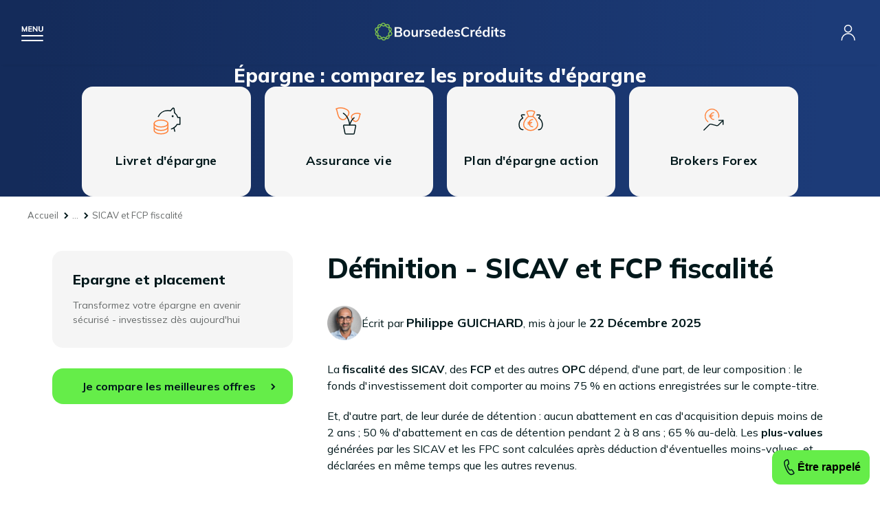

--- FILE ---
content_type: text/html; charset=UTF-8
request_url: https://www.boursedescredits.com/lexique-definition-sicav-fcp-fiscalite-3989.php
body_size: 11129
content:
<!doctype html>
<html lang="fr">

<head>
  <meta charset="utf-8">
  <title>SICAV et FCP fiscalité - Définition - Lexique epargne - BoursedesCrédits</title>
  <meta name="description"
    content="Retrouvez la définition du mot sicav et fcp fiscalité dans notre lexique spécial epargne" />
  <meta name="viewport" content="width=device-width, initial-scale=1" />
  <meta name="keywords" content="" />
  <meta name="robots" content="index, follow, noodp, noydir, all" />
  <meta property="og:site_name" content="BoursedesCrédits" />
  <meta property="og:type" content="article" />
  <meta property="og:title"
    content="SICAV et FCP fiscalité - Définition - Lexique epargne - BoursedesCrédits" />
  <meta property="og:image" content="https://www.boursedescredits.com/pics/charte/logo.svg" />
  <meta property="og:description"
    content="Retrouvez la définition du mot sicav et fcp fiscalité dans notre lexique spécial epargne" />
  <meta property="fb:app_id" content="198318770198041" />
  <link rel="canonical" href="https://www.boursedescredits.com/lexique-definition-sicav-fcp-fiscalite-3989.php" />
  <link rel="shortcut icon" href="favicon.ico" />
  <link href="css/main.css?20171004" rel="stylesheet" type="text/css" media="all" />
  <script type="application/ld+json">[
    {
        "@context": "https:\/\/schema.org",
        "@type": "DefinedTerm",
        "name": "SICAV et FCP fiscalit\u00e9",
        "description": "<p>La<strong> fiscalit\u00e9 des SICAV<\/strong>, des <strong>FCP<\/strong> et des autres <strong>OPC<\/strong> d\u00e9pend, d'une part, de leur composition : le fonds d'investissement doit comporter au moins 75 % en actions enregistr\u00e9es sur le compte-titre.<\/p>\r\n<p>Et, d'autre part, de leur dur\u00e9e de d\u00e9tention : aucun abattement en cas d'acquisition depuis moins de 2 ans ; 50 % d'abattement en cas de d\u00e9tention pendant 2 \u00e0 8 ans ; 65 % au-del\u00e0. Les <strong>plus-values<\/strong> g\u00e9n\u00e9r\u00e9es par les SICAV et les FPC sont calcul\u00e9es apr\u00e8s d\u00e9duction d'\u00e9ventuelles moins-values, et d\u00e9clar\u00e9es en m\u00eame temps que les autres revenus.<\/p>",
        "@id": "https:\/\/www.boursedescredits.com\/lexique-definition-sicav-fcp-fiscalite-3989.php",
        "url": "https:\/\/www.boursedescredits.com\/lexique-definition-sicav-fcp-fiscalite-3989.php",
        "inDefinedTermSet": {
            "@type": "DefinedTermSet",
            "name": "Lexique BoursedesCr\u00e9dits",
            "url": "https:\/\/www.boursedescredits.com\/lexique.php"
        }
    },
    {
        "@context": "https:\/\/schema.org",
        "@type": "SoftwareApplication",
        "name": "BoursedesCr\u00e9dits",
        "operatingSystem": "Web-based",
        "url": "https:\/\/www.boursedescredits.com\/",
        "aggregateRating": {
            "@type": "AggregateRating",
            "ratingValue": 4.7,
            "bestRating": "5",
            "worstRating": "0",
            "ratingCount": 3748
        }
    },
    {
        "@context": "https:\/\/schema.org",
        "@type": "BreadcrumbList",
        "itemListElement": [
            {
                "@type": "ListItem",
                "position": 1,
                "name": "BoursedesCr\u00e9dits",
                "item": "https:\/\/www.boursedescredits.com\/"
            },
            {
                "@type": "ListItem",
                "position": 2,
                "name": "Lexique",
                "item": "https:\/\/www.boursedescredits.com\/lexique.php"
            },
            {
                "@type": "ListItem",
                "position": 3,
                "name": "Epargne",
                "item": "https:\/\/www.boursedescredits.com\/lexique-epargne.php"
            },
            {
                "@type": "ListItem",
                "position": 4,
                "name": "Lettre S",
                "item": "https:\/\/www.boursedescredits.com\/lexique-epargne-lettre-s.php"
            },
            {
                "@type": "ListItem",
                "position": 5,
                "name": "SICAV et FCP fiscalit\u00e9",
                "item": "https:\/\/www.boursedescredits.com\/lexique-definition-sicav-fcp-fiscalite-3989.php"
            }
        ]
    }
]</script></head>

<body id="lexique_page" class="epargne" itemscope
  itemtype="http://schema.org/WebPage">
  <div id="global" class="get_banner">
    <header id="header">
        <div id="burger"></div>
        <a href="https://www.boursedescredits.com/" id="logo"><?xml version="1.0" encoding="utf-8"?>

<svg width="190" height="26" version="1.1" id="图层_1" xmlns="http://www.w3.org/2000/svg" xmlns:xlink="http://www.w3.org/1999/xlink" x="0px" y="0px"
	 viewBox="0 0 190 26" style="enable-background:new 0 0 190 26;" xml:space="preserve">
<style type="text/css">
	.st0{fill:none;stroke:#7ABF4D;stroke-width:1.5;stroke-miterlimit:10;}
	.st1{fill:#040000;}
</style>
<g>
	<path class="st0" d="M16.8,22.9l-2.7-1.3c-0.9-0.4-1.9-0.4-2.7,0.1l-2.6,1.5c-2.1,1.2-4.7-0.6-4.3-3l0.4-3c0.1-1-0.2-1.9-0.9-2.6
		l-2.2-2.1C0,10.7,0.9,7.8,3.3,7.4l3-0.5c1-0.2,1.8-0.8,2.2-1.7l1.3-2.7c1-2.2,4.2-2.3,5.3-0.1L16.4,5c0.4,0.9,1.3,1.4,2.2,1.6
		l3,0.4c2.4,0.3,3.4,3.2,1.7,5l-2.1,2.1c-0.7,0.7-1,1.7-0.8,2.6l0.6,3C21.5,22.1,19,24,16.8,22.9z"/>
	<path class="st0" d="M10.5,23.6l-1.4-2.7c-0.4-0.9-1.3-1.5-2.2-1.6l-3-0.4c-2.4-0.3-3.4-3.3-1.7-5l2.1-2.1c0.7-0.7,1-1.7,0.8-2.6
		l-0.5-3C4.3,3.8,6.8,2,8.9,3.1l2.7,1.4c0.9,0.4,1.9,0.4,2.7,0L17,3c2.1-1.2,4.7,0.7,4.3,3.1l-0.5,3c-0.2,1,0.2,1.9,0.9,2.6l2.2,2.1
		c1.8,1.7,0.8,4.7-1.6,5l-3,0.5c-1,0.1-1.8,0.8-2.2,1.6l-1.3,2.7C14.7,25.8,11.6,25.8,10.5,23.6z"/>
</g>
<g>
	<path class="st1" d="M39.4,14.5c0.4,0.6,0.7,1.3,0.7,2.2c0,1.2-0.4,2.1-1.3,2.8c-0.8,0.7-2,1-3.5,1H29V6.6h6.1c1.4,0,2.6,0.3,3.4,1
		c0.8,0.6,1.2,1.5,1.2,2.7c0,0.7-0.2,1.4-0.6,1.9c-0.4,0.5-0.9,0.9-1.6,1.2C38.3,13.5,38.9,14,39.4,14.5z M31.4,12.5h3.2
		c1.7,0,2.6-0.7,2.6-2c0-0.7-0.2-1.1-0.6-1.5c-0.4-0.3-1.1-0.5-2-0.5h-3.2V12.5z M37,18.1c0.4-0.3,0.6-0.8,0.6-1.5
		c0-0.7-0.2-1.2-0.6-1.6c-0.4-0.3-1.1-0.5-2-0.5h-3.6v4.1H35C35.9,18.6,36.6,18.4,37,18.1z"/>
	<path class="st1" d="M44.1,20c-0.8-0.4-1.3-1-1.8-1.8c-0.4-0.8-0.6-1.7-0.6-2.7c0-1,0.2-2,0.6-2.7c0.4-0.8,1-1.4,1.8-1.8
		s1.6-0.6,2.6-0.6c1,0,1.9,0.2,2.6,0.6c0.8,0.4,1.3,1,1.7,1.8c0.4,0.8,0.6,1.7,0.6,2.7c0,1-0.2,2-0.6,2.7c-0.4,0.8-1,1.4-1.7,1.8
		c-0.8,0.4-1.6,0.6-2.6,0.6C45.7,20.7,44.9,20.5,44.1,20z M48.6,17.9c0.4-0.5,0.7-1.3,0.7-2.4c0-1.1-0.2-1.9-0.7-2.4
		c-0.4-0.6-1.1-0.8-1.9-0.8c-0.8,0-1.5,0.3-1.9,0.8c-0.4,0.6-0.7,1.4-0.7,2.4c0,1.1,0.2,1.9,0.7,2.4c0.4,0.5,1.1,0.8,1.9,0.8
		C47.6,18.7,48.2,18.5,48.6,17.9z"/>
	<path class="st1" d="M62.8,10.6v9.9h-2.4V19c-0.3,0.5-0.7,1-1.3,1.3c-0.5,0.3-1.1,0.4-1.8,0.4c-2.4,0-3.6-1.4-3.6-4.1v-6h2.4v6
		c0,0.7,0.1,1.2,0.4,1.6c0.3,0.3,0.7,0.5,1.4,0.5c0.7,0,1.3-0.2,1.7-0.7c0.4-0.5,0.6-1.1,0.6-1.9v-5.5H62.8z"/>
	<path class="st1" d="M71.8,10.6l0,2.2c-0.4-0.2-0.8-0.3-1.3-0.3c-0.8,0-1.5,0.2-1.9,0.7c-0.4,0.5-0.7,1.1-0.7,1.9v5.3h-2.4v-7.1
		c0-1-0.1-2-0.2-2.8h2.3l0.2,1.7c0.2-0.6,0.6-1.1,1.2-1.5c0.5-0.3,1.1-0.5,1.8-0.5C71.2,10.4,71.5,10.5,71.8,10.6z"/>
	<path class="st1" d="M72.4,19.4l0.7-1.7c1.1,0.8,2.3,1.2,3.6,1.2c0.6,0,1-0.1,1.4-0.3c0.3-0.2,0.5-0.5,0.5-0.8
		c0-0.3-0.1-0.5-0.3-0.7c-0.2-0.2-0.6-0.3-1.1-0.5l-1.6-0.4c-1.8-0.4-2.7-1.3-2.7-2.8c0-0.6,0.2-1.1,0.5-1.6
		c0.3-0.5,0.8-0.8,1.4-1.1c0.6-0.3,1.3-0.4,2.1-0.4c0.7,0,1.4,0.1,2,0.3c0.7,0.2,1.2,0.5,1.7,0.9l-0.7,1.7c-1-0.7-2-1.1-3-1.1
		c-0.6,0-1,0.1-1.3,0.3C75.2,12.7,75,13,75,13.4c0,0.3,0.1,0.5,0.3,0.7c0.2,0.2,0.5,0.3,1,0.4l1.7,0.4c1,0.2,1.7,0.6,2.1,1
		c0.4,0.5,0.7,1.1,0.7,1.8c0,0.9-0.4,1.6-1.1,2.2c-0.7,0.5-1.7,0.8-3,0.8C74.9,20.7,73.5,20.2,72.4,19.4z"/>
	<path class="st1" d="M91.5,15.7h-6.8c0.1,1.1,0.3,1.8,0.8,2.3c0.5,0.5,1.2,0.8,2.1,0.8c1.1,0,2.1-0.4,3-1.1l0.7,1.7
		c-0.5,0.4-1,0.7-1.7,0.9c-0.7,0.2-1.4,0.3-2.1,0.3c-1.6,0-2.9-0.5-3.8-1.4c-0.9-0.9-1.4-2.2-1.4-3.8c0-1,0.2-1.9,0.6-2.7
		c0.4-0.8,1-1.4,1.7-1.8c0.7-0.4,1.6-0.7,2.5-0.7c1.4,0,2.4,0.4,3.2,1.3s1.2,2.1,1.2,3.6V15.7z M85.5,12.7c-0.4,0.4-0.7,0.9-0.8,1.7
		h4.6c-0.1-0.7-0.3-1.3-0.7-1.7c-0.4-0.4-0.9-0.6-1.5-0.6S86,12.3,85.5,12.7z"/>
	<path class="st1" d="M103,6.1v14.4h-2.4v-1.6c-0.3,0.5-0.7,1-1.3,1.3c-0.6,0.3-1.2,0.5-1.9,0.5c-0.8,0-1.6-0.2-2.3-0.6
		c-0.7-0.4-1.2-1-1.6-1.8c-0.4-0.8-0.6-1.7-0.6-2.7c0-1,0.2-1.9,0.5-2.7c0.4-0.8,0.9-1.4,1.5-1.8c0.7-0.4,1.4-0.6,2.3-0.6
		c0.7,0,1.3,0.1,1.9,0.4c0.6,0.3,1,0.7,1.3,1.2V6.1H103z M99.9,17.9c0.4-0.6,0.7-1.4,0.7-2.4c0-1-0.2-1.8-0.7-2.4
		c-0.4-0.6-1.1-0.8-1.9-0.8c-0.8,0-1.5,0.3-1.9,0.8c-0.4,0.6-0.7,1.3-0.7,2.4c0,1,0.2,1.8,0.7,2.4c0.4,0.6,1.1,0.9,1.9,0.9
		S99.5,18.5,99.9,17.9z"/>
	<path class="st1" d="M114.3,15.7h-6.8c0.1,1.1,0.3,1.8,0.8,2.3c0.5,0.5,1.2,0.8,2.1,0.8c1.1,0,2.1-0.4,3-1.1l0.7,1.7
		c-0.5,0.4-1,0.7-1.7,0.9c-0.7,0.2-1.4,0.3-2.1,0.3c-1.6,0-2.9-0.5-3.8-1.4c-0.9-0.9-1.4-2.2-1.4-3.8c0-1,0.2-1.9,0.6-2.7
		c0.4-0.8,1-1.4,1.7-1.8s1.6-0.7,2.5-0.7c1.4,0,2.4,0.4,3.2,1.3c0.8,0.9,1.2,2.1,1.2,3.6V15.7z M108.3,12.7
		c-0.4,0.4-0.7,0.9-0.8,1.7h4.6c-0.1-0.7-0.3-1.3-0.7-1.7s-0.9-0.6-1.5-0.6C109.3,12.1,108.8,12.3,108.3,12.7z"/>
	<path class="st1" d="M115.7,19.4l0.7-1.7c1.1,0.8,2.3,1.2,3.6,1.2c0.6,0,1-0.1,1.4-0.3c0.3-0.2,0.5-0.5,0.5-0.8
		c0-0.3-0.1-0.5-0.3-0.7c-0.2-0.2-0.6-0.3-1.1-0.5l-1.6-0.4c-1.8-0.4-2.7-1.3-2.7-2.8c0-0.6,0.2-1.1,0.5-1.6
		c0.3-0.5,0.8-0.8,1.4-1.1c0.6-0.3,1.3-0.4,2.1-0.4c0.7,0,1.4,0.1,2,0.3s1.2,0.5,1.7,0.9l-0.7,1.7c-1-0.7-2-1.1-3-1.1
		c-0.6,0-1,0.1-1.3,0.3c-0.3,0.2-0.5,0.5-0.5,0.9c0,0.3,0.1,0.5,0.3,0.7c0.2,0.2,0.5,0.3,1,0.4l1.7,0.4c1,0.2,1.7,0.6,2.1,1
		c0.4,0.5,0.7,1.1,0.7,1.8c0,0.9-0.4,1.6-1.1,2.2c-0.7,0.5-1.7,0.8-3,0.8C118.2,20.7,116.8,20.2,115.7,19.4z"/>
	<path class="st1" d="M129,19.8c-1-0.6-1.8-1.4-2.4-2.5c-0.5-1.1-0.8-2.3-0.8-3.8c0-1.4,0.3-2.7,0.8-3.8c0.5-1.1,1.3-1.9,2.4-2.5
		c1-0.6,2.2-0.9,3.6-0.9c0.9,0,1.8,0.1,2.6,0.4c0.8,0.3,1.5,0.7,2.1,1.2l-0.8,1.8c-0.6-0.5-1.2-0.9-1.9-1.1c-0.6-0.2-1.3-0.3-2-0.3
		c-1.3,0-2.4,0.4-3.1,1.3c-0.7,0.9-1.1,2.1-1.1,3.8c0,1.6,0.4,2.9,1.1,3.8c0.7,0.9,1.8,1.3,3.1,1.3c0.7,0,1.4-0.1,2-0.3
		c0.6-0.2,1.2-0.6,1.9-1.1l0.8,1.8c-0.5,0.5-1.2,0.9-2.1,1.2c-0.8,0.3-1.7,0.4-2.6,0.4C131.3,20.7,130.1,20.4,129,19.8z"/>
	<path class="st1" d="M145.8,10.6l0,2.2c-0.4-0.2-0.8-0.3-1.3-0.3c-0.8,0-1.5,0.2-1.9,0.7c-0.4,0.5-0.7,1.1-0.7,1.9v5.3h-2.4v-7.1
		c0-1-0.1-2-0.2-2.8h2.3l0.2,1.7c0.2-0.6,0.6-1.1,1.2-1.5c0.5-0.3,1.1-0.5,1.8-0.5C145.2,10.4,145.5,10.5,145.8,10.6z"/>
	<path class="st1" d="M155.6,15.7h-6.8c0.1,1.1,0.3,1.8,0.8,2.3c0.5,0.5,1.2,0.8,2.1,0.8c1.1,0,2.1-0.4,3-1.1l0.7,1.7
		c-0.5,0.4-1,0.7-1.7,0.9c-0.7,0.2-1.4,0.3-2.1,0.3c-1.6,0-2.9-0.5-3.8-1.4c-0.9-0.9-1.4-2.2-1.4-3.8c0-1,0.2-1.9,0.6-2.7
		c0.4-0.8,1-1.4,1.7-1.8c0.7-0.4,1.6-0.7,2.5-0.7c1.4,0,2.4,0.4,3.2,1.3c0.8,0.9,1.2,2.1,1.2,3.6V15.7z M149.7,12.7
		c-0.4,0.4-0.7,0.9-0.8,1.7h4.6c-0.1-0.7-0.3-1.3-0.7-1.7s-0.9-0.6-1.5-0.6C150.6,12.1,150.1,12.3,149.7,12.7z M150.4,9.4l2-4h2.5
		l-2.9,4H150.4z"/>
	<path class="st1" d="M167.1,6.1v14.4h-2.4v-1.6c-0.3,0.5-0.7,1-1.3,1.3c-0.6,0.3-1.2,0.5-1.9,0.5c-0.8,0-1.6-0.2-2.3-0.6
		c-0.7-0.4-1.2-1-1.6-1.8c-0.4-0.8-0.6-1.7-0.6-2.7c0-1,0.2-1.9,0.5-2.7c0.4-0.8,0.9-1.4,1.5-1.8c0.7-0.4,1.4-0.6,2.3-0.6
		c0.7,0,1.3,0.1,1.9,0.4c0.6,0.3,1,0.7,1.3,1.2V6.1H167.1z M164.1,17.9c0.4-0.6,0.7-1.4,0.7-2.4c0-1-0.2-1.8-0.7-2.4
		c-0.4-0.6-1.1-0.8-1.9-0.8c-0.8,0-1.5,0.3-1.9,0.8c-0.4,0.6-0.7,1.3-0.7,2.4c0,1,0.2,1.8,0.7,2.4c0.4,0.6,1.1,0.9,1.9,0.9
		C163,18.7,163.6,18.5,164.1,17.9z"/>
	<path class="st1" d="M172.4,6.2v2.4h-2.7V6.2H172.4z M169.8,10.6h2.4v9.9h-2.4V10.6z"/>
	<path class="st1" d="M178,12.5v4.4c0,1.2,0.5,1.7,1.6,1.7c0.3,0,0.6-0.1,1-0.2v1.9c-0.4,0.2-1,0.2-1.6,0.2c-1.1,0-2-0.3-2.6-0.9
		s-0.9-1.5-0.9-2.7v-4.5h-1.9v-1.8h1.9V8.2l2.4-0.8v3.2h2.6v1.8H178z"/>
	<path class="st1" d="M181.7,19.4l0.7-1.7c1.1,0.8,2.3,1.2,3.6,1.2c0.6,0,1-0.1,1.4-0.3c0.3-0.2,0.5-0.5,0.5-0.8
		c0-0.3-0.1-0.5-0.3-0.7c-0.2-0.2-0.6-0.3-1.1-0.5l-1.6-0.4c-1.8-0.4-2.7-1.3-2.7-2.8c0-0.6,0.2-1.1,0.5-1.6
		c0.3-0.5,0.8-0.8,1.4-1.1c0.6-0.3,1.3-0.4,2.1-0.4c0.7,0,1.4,0.1,2,0.3c0.7,0.2,1.2,0.5,1.7,0.9l-0.7,1.7c-1-0.7-2-1.1-3-1.1
		c-0.6,0-1,0.1-1.3,0.3c-0.3,0.2-0.5,0.5-0.5,0.9c0,0.3,0.1,0.5,0.3,0.7c0.2,0.2,0.5,0.3,1,0.4l1.7,0.4c1,0.2,1.7,0.6,2.1,1
		c0.4,0.5,0.7,1.1,0.7,1.8c0,0.9-0.4,1.6-1.1,2.2c-0.7,0.5-1.7,0.8-3,0.8C184.1,20.7,182.7,20.2,181.7,19.4z"/>
</g>
</svg></a>
        <nav id="menu">
          <a href="credit-immobilier.php" id="link-credit-immobilier">Crédit immobilier</a>
          <div class="submenu">
            <div class="back">
              <p>Retour</p>
            </div>
            <div>
              <a href="credit-immobilier.php" class="title">Crédit immobilier</a>
              <div class="side">
                <p>Profitez d'un taux immo à
                  <span class="taux">3,71 %</span>
                  <span class="time">sur 15 ans</span>
                </p>
                <a class="color_link" href="guide-barometre-taux-immobiliers-1910.php#fromheader">Consulter le baromètre des taux</a>
                <p class="btn"><a href="formulaire-credit-immobilier.php#fromheader">Je simule mon prêt immobilier</a></p>
              </div>
              <div class="submenu_links">
                <nav>
                  <span>Les outils de simulation</span>
                  <a href="formulaire-credit-immobilier.php#fromheader">Comparateur crédit immobilier</a>
                  <a href="calculette-credit-immobilier.php#fromheader">Simulation prêt immobilier</a>
                  <a href="calculette-credit-immobilier-mensualites-remboursement.php#fromheader">Calcul de mensualités</a>
                  <a href="calculette-credit-immobilier-capacite-achat.php#fromheader">Calcul capacité d'emprunt</a>
                  <a href="calculette-credit-immobilier-taux-endettement.php#fromheader">Taux d'endettement</a>
                  <a href="calculette-credit-immobilier-frais-de-notaire.php#fromheader">Calcul frais de notaire</a>
                  <a href="calculette-credit-immobilier-pret-taux-zero.php#fromheader">Calculette PTZ</a>
                </nav>
                <nav>
                  <span>Les guides</span>
                  <a href="guide-passer-courtier-credit-immobilier-125.php#fromheader">Courtier crédit immobilier</a>
                  <a href="guide-pret-relais-146.php#fromheader">Prêt relais</a>
                  <a href="guide-investissement-locatif-836.php#fromheader">Investissement locatif</a>
                </nav>
                <nav>
                  <span>Plus d'informations</span>
                  <a href="actualites-credit-immobilier.php#fromheader">Actualités du crédit immobilier</a>
                  <a href="guide-credit-immobilier.php#fromheader">Guide du crédit immobilier</a>
                  <a href="lexique-credit-immobilier.php#fromheader">Lexique du prêt immobilier</a>
                  <a href="faq-credit-immobilier.php#fromheader">FAQ du prêt immobilier</a>
                  <a href="lettres-types-credit-immobilier.php#fromheader">Lettres types du prêt immobilier</a>
                </nav>
                <div class="contact">
                  <div>
                    <p><strong>Contactez-nous</strong> du lundi au samedi de 8 h à 20 h</p>
                    <span class="tel">0825 560 395*</span>
                    <strong>ou</strong>
                    <a href="rappel-credit-immobilier.php" class="call">Rappel gratuit</a>
                  </div>
                </div>
              </div>
            </div>
          </div>
          <a href="credit-consommation.php" id="link-credit-perso">Crédit consommation</a>
          <div class="submenu">
            <div class="back">
              <p>Retour</p>
            </div>
            <div>
              <a href="credit-consommation.php" class="title">Crédit consommation</a>
              <div class="side">
                <p>Profitez d'un taux conso à
                  <span class="taux">0,90 %</span>
                  <span class="time">sur 12 mois</span>
                </p>
                <a class="color_link" href="guide-barometre-taux-conso-301.php#fromheader">Consulter le baromètre des taux</a>
                <p class="btn"><a href="formulaire-credit-consommation.php#fromheader">Je simule mon crédit conso</a></p>
              </div>
              <div class="submenu_links">
                <nav>
                  <span>Les outils de simulation</span>
                  <a href="formulaire-credit-consommation.php#fromheader">Comparateur crédit consommation</a>
                  <a href="calculette-credit-consommation.php#fromheader">Calculette crédit conso</a>
                  <a href="calculette-credit-consommation-mensualites-remboursement.php#fromheader">Calcul de mensualités</a>
                  <a href="calculette-credit-consommation-capacite-achat.php#fromheader">Calcul capacité d'emprunt</a>
                  <a href="calculette-credit-consommation-taux-endettement.php#fromheader">Taux d'endettement</a>
                </nav>
                <nav>
                  <span>Les guides</span>
                  <a href="guide-pret-personnel-271.php#fromheader">Prêt personnel</a>
                  <a href="guide-credit-auto-302.php#fromheader">Crédit auto</a>
                  <a href="guide-pret-travaux-265.php#fromheader">Prêt travaux</a>
                  <a href="guide-credit-renouvelable-274.php#fromheader">Crédit renouvelable</a>
                </nav>
                <nav>
                  <span>Plus d'informations</span>
                  <a href="actualites-credit-consommation.php#fromheader">Actualités du crédit consommation</a>
                  <a href="guide-credit-consommation.php#fromheader">Guide du crédit consommation</a>
                  <a href="lexique-credit-consommation.php#fromheader">Lexique du crédit consommation</a>
                  <a href="faq-credit-consommation.php#fromheader">FAQ du crédit consommation</a>
                  <a href="lettres-types-credit-consommation.php#fromheader">Lettres types du crédit consommation</a>
                </nav>
                <div class="contact">
                  <div>
                    <p><strong>Contactez-nous</strong> du lundi au samedi de 8 h à 20 h</p>
                    <span class="tel">0825 560 395*</span>
                    <strong>ou</strong>
                    <a href="rappel-credit-consommation.php" class="call">Rappel gratuit</a>
                  </div>
                </div>
              </div>
            </div>
          </div>
          <a href="rachat-credit.php" id="link-rachat-credits">Rachat de crédit</a>
          <div class="submenu">
            <div class="back">
              <p>Retour</p>
            </div>
            <div>
              <a href="rachat-credit.php" class="title">Rachat de crédit</a>
              <div class="side">
                <p>Jusqu'à
                  <span class="taux"> - 80 %</span>
                  <span class="time">sur vos mensualités</span>
                </p>
                <a class="color_link" href="guide-barometre-taux-rachat-credit-50.php#fromheader">Consulter le baromètre des taux</a>
                <p class="btn"><a href="formulaire-rachat-credit.php#fromheader">Je simule mon rachat de crédit</a></p>
              </div>
              <div class="submenu_links">
                <nav>
                  <span>Les outils de simulation</span>
                  <a href="formulaire-rachat-credit.php#fromheader">Comparateur rachat de crédit</a>
                  <a href="calculette-rachat-credit.php#fromheader">Calculette rachat de crédit</a>
                  <a href="calculette-rachat-credit-mensualites-remboursement.php#fromheader">Calcul de mensualités</a>
                  <a href="calculette-rachat-credit-taux-endettement.php#fromheader">Taux d'endettement</a>
                </nav>
                <nav>
                  <span>Les guides</span>
                  <a href="guide-rachat-credit-immobilier-28.php#fromheader">Rachat de crédit immobilier</a>
                  <a href="guide-rachat-credit-consommation-48.php#fromheader">Rachat de crédit consommation</a>
                  <a href="guide-rachat-credit-immobilier-consommation-49.php#fromheader">Rachat de crédit immo et conso</a>
                  <a href="guide-rachat-credit-locataire-82.php#fromheader">Rachat de crédit locataire</a>
                  <a href="guide-rachat-credit-proprietaire-45.php#fromheader">Rachat de crédit propriétaire</a>
                  <a href="guide-rachat-credit-fonctionnaire-42.php#fromheader">Rachat de crédit fonctionnaire</a>
                  <a href="guide-passer-courtier-rachat-credits-3330.php#fromheader">Courtier rachat de crédits</a>
                </nav>
                <nav>
                  <span>Plus d'informations</span>
                  <a href="actualites-rachat-de-credits.php#fromheader">Actualités du rachat de crédit</a>
                  <a href="guide-rachat-de-credits.php#fromheader">Guide du rachat de crédit</a>
                  <a href="lexique-rachat-de-credits.php#fromheader">Lexique du rachat de crédit</a>
                  <a href="faq-rachat-de-credits.php#fromheader">FAQ du rachat de crédit</a>
                  <a href="lettres-types-rachat-de-credits.php#fromheader">Lettres types du rachat de crédit</a>
                </nav>
                <div class="contact">
                  <div>
                    <p><strong>Contactez-nous</strong> du lundi au samedi de 8 h à 20 h</p>
                    <span class="tel">0825 560 395*</span>
                    <strong>ou</strong>
                    <a href="rappel-rachat-credit.php" class="call">Rappel gratuit</a>
                  </div>
                </div>
              </div>
            </div>
          </div>
          <a href="assurance-pret-immobilier.php" id="link-assurance-pret">Assurance prêt immobilier</a>
          <div class="submenu">
            <div class="back">
              <p>Retour</p>
            </div>
            <div>
              <a href="assurance-pret-immobilier.php" class="title">Assurance prêt immobilier</a>
              <div class="side">
                <p>Économisez jusqu'à
                  <span class="taux">15.000 €</span>
                  <span class="time">sur votre assurance</span>
                </p>
                <a class="color_link" href="guide-barometre-taux-assurance-pret-immobilier-911.php#fromheader">Consulter le baromètre des taux</a>
                <p class="btn"><a href="formulaire-assurances-pret.php#fromheader">Je simule mon assurance immo</a></p>
              </div>
              <div class="submenu_links">
                <nav>
                  <span>Les guides</span>
                  <a href="guide-simulation-assurance-pret-immobilier-921.php#fromheader">Simulation assurance prêt immobilier</a>
                  <a href="formulaire-assurances-pret.php#fromheader">Comparateur assurance prêt immobilier</a>
                  <a href="guide-delegation-assurance-pret-immobilier-476.php#fromheader">Délégation d'assurance de prêt immo</a>
                  <a href="guide-assurance-emprunteur-groupe-959.php#fromheader">Assurance emprunteur groupe</a>
                  <a href="guide-convention-aeras-assurance-pret-463.php#fromheader">Convention AERAS</a>
                  <a href="guide-passer-courtier-assurance-pret-immobilier-1422.php#fromheader">Courtier assurance prêt immobilier</a>
                </nav>
                <nav>
                  <span>Plus d'informations</span>
                  <a href="actualites-assurance-credits.php#fromheader">Actualités de l'assurance de prêt immobilier</a>
                  <a href="guide-assurance-credits.php#fromheader">Guide de l'assurance de prêt immobilier</a>
                  <a href="lexique-assurance-credits.php#fromheader">Lexique de l'assurance de prêt immobilier</a>
                  <a href="faq-assurance-credits.php#fromheader">FAQ de l'assurance de prêt immobilier</a>
                  <a href="lettres-types-assurance-credits.php#fromheader">Lettres types de l'assurance de prêt immobilier</a>
                </nav>
                <div class="contact">
                  <div>
                    <p><strong>Contactez-nous</strong> du lundi au samedi de 8 h à 20 h</p>
                    <span class="tel">0825 560 395*</span>
                    <strong>ou</strong>
                    <a href="rappel-assurance-emprunteur.php" class="call">Rappel gratuit</a>
                  </div>
                </div>
              </div>
            </div>
          </div>
          <a href="banque-en-ligne.php" id="link-banque-en-ligne">Banque en ligne</a>
          <div class="submenu">
            <div class="back">
              <p>Retour</p>
            </div>
            <div>
              <a href="banque-en-ligne.php" class="title">Banque en ligne</a>
              <div class="side">
                <p>Économisez jusqu'à
                  <span class="taux">200 €</span>
                  <span class="time">sur vos frais</span>
                </p>
                <p class="btn"><a href="formulaire-banque-en-ligne.php#fromheader">J'économise sur mes frais</a></p>
              </div>
              <div class="submenu_links">
                <nav>
                  <span>Les guides</span>
                  <a href="guide-meilleure-banque-ligne-2023-comparatif-531.php#fromheader">Meilleure banque en ligne</a>
                  <a href="guide-banques-ligne-501.php#fromheader">Les banques en ligne</a>
                  <a href="guide-choisir-bonne-banque-ligne-497.php#fromheader">Choisir la bonne banque en ligne</a>
                  <a href="guide-neobanques-5189.php#fromheader">Les néobanques</a>
                  <a href="guide-ouvrir-compte-ligne-4520.php#fromheader">Ouvrir un compte en ligne</a>
                </nav>
                <nav>
                  <span>Plus d'informations</span>
                  <a href="actualites-banque-en-ligne.php#fromheader">Actualités des banques en ligne</a>
                  <a href="guide-banque-en-ligne.php#fromheader">Guide des banques en ligne</a>
                  <a href="lexique-banque-en-ligne.php#fromheader">Lexique des banques en ligne</a>
                  <a href="faq-banque-en-ligne.php#fromheader">FAQ des banques en ligne</a>
                  <a href="lettres-types-banque-en-ligne.php#fromheader">Lettres types des banques en ligne</a>
                </nav>
                <div class="contact">
                  <div>
                    <p><strong>Contactez-nous</strong> du lundi au samedi de 8 h à 20 h</p>
                    <span class="tel">0825 560 395*</span>
                    <strong>ou</strong>
                    <a href="rappel.php" class="call">Rappel gratuit</a>
                  </div>
                </div>
              </div>
            </div>
          </div>
          <a href="epargne.php" id="link-epargne">Épargne</a>
          <div class="submenu">
            <div class="back">
              <p>Retour</p>
            </div>
            <div>
              <a href="epargne.php" class="title">Épargne et placement</a>
              <div class="side">
                <p>Économisez jusqu'à
                  <span class="taux">115 €</span>
                  <span class="time">sur vos livrets</span>
                </p>
                <p class="btn"><a href="epargne.php#FromHeader">Je simule mes économies</a></p>
              </div>
              <div class="submenu_links">
                <nav>
                  <span>Les produits d'épargne</span>
                  <a href="guide-assurance-vie-561.php#fromheader">Assurance vie</a>
                  <a href="guide-scpi-2041.php#fromheader">SCPI</a>
                  <a href="guide-pea-plan-epargne-actions-861.php#fromheader">PEA (Plan d'Épargne en Actions)</a>
                  <a href="guide-livret-epargne-560.php#fromheader">Livret d'épargne</a>
                  <a href="guide-per-plan-epargne-retraite-562.php#fromheader">PER (Plan Épargne Retraite)</a>
                </nav>
                <nav>
                  <span>Les guides</span>
                  <a href="guide-choisir-meilleure-assurance-vie-858.php#fromheader">Choisir la meilleure assurance vie</a>
                  <a href="guide-scpi-pinel-1874.php#fromheader">La SCPI Pinel</a>
                  <a href="guide-pea-bancaire-classique-1873.php#fromheader">PEA bancaire classique</a>
                  <a href="guide-livret-725.php#fromheader">Livret A</a>
                  <a href="guide-per-individuel-perin-1878.php#fromheader">PER individuel (Perin)</a>
                </nav>
                <nav>
                  <span>Plus d'informations</span>
                  <a href="actualites-epargne.php#fromheader">Actualités de l'épargne</a>
                  <a href="guide-epargne.php#fromheader">Guide de l'épargne</a>
                  <a href="lexique-epargne.php#fromheader">Lexique de l'épargne</a>
                  <a href="faq-epargne.php#fromheader">FAQ de l'épargne</a>
                  <a href="lettres-types-epargne.php#fromheader">Lettres types de l'épargne</a>
                </nav>
                <div class="contact">
                  <div>
                    <p><strong>Contactez-nous</strong> du lundi au samedi de 8 h à 20 h</p>
                    <span class="tel">0825 560 395*</span>
                    <strong>ou</strong>
                    <a href="rappel.php" class="call">Rappel gratuit</a>
                  </div>
                </div>
              </div>
            </div>
          </div>
          <a class="mobile_only" href="qui-sommes-nous.php">À propos</a>
          <a class="mobile_only" href="espace-client.php">Se connecter</a>
        </nav>
        <div id="second_nav">
          <a href="qui-sommes-nous.php">À propos</a>
          <a href="espace-client.php">Se connecter</a>
        </div>
        <a class="mobile_login" href="espace-client.php"></a>
      </header>        <div class="sticky_header"><a href="https://www.boursedescredits.com/" id="logo"><?xml version="1.0" encoding="utf-8"?>

<svg width="190" height="26" version="1.1" id="图层_1" xmlns="http://www.w3.org/2000/svg" xmlns:xlink="http://www.w3.org/1999/xlink" x="0px" y="0px"
	 viewBox="0 0 190 26" style="enable-background:new 0 0 190 26;" xml:space="preserve">
<style type="text/css">
	.st0{fill:none;stroke:#7ABF4D;stroke-width:1.5;stroke-miterlimit:10;}
	.st1{fill:#040000;}
</style>
<g>
	<path class="st0" d="M16.8,22.9l-2.7-1.3c-0.9-0.4-1.9-0.4-2.7,0.1l-2.6,1.5c-2.1,1.2-4.7-0.6-4.3-3l0.4-3c0.1-1-0.2-1.9-0.9-2.6
		l-2.2-2.1C0,10.7,0.9,7.8,3.3,7.4l3-0.5c1-0.2,1.8-0.8,2.2-1.7l1.3-2.7c1-2.2,4.2-2.3,5.3-0.1L16.4,5c0.4,0.9,1.3,1.4,2.2,1.6
		l3,0.4c2.4,0.3,3.4,3.2,1.7,5l-2.1,2.1c-0.7,0.7-1,1.7-0.8,2.6l0.6,3C21.5,22.1,19,24,16.8,22.9z"/>
	<path class="st0" d="M10.5,23.6l-1.4-2.7c-0.4-0.9-1.3-1.5-2.2-1.6l-3-0.4c-2.4-0.3-3.4-3.3-1.7-5l2.1-2.1c0.7-0.7,1-1.7,0.8-2.6
		l-0.5-3C4.3,3.8,6.8,2,8.9,3.1l2.7,1.4c0.9,0.4,1.9,0.4,2.7,0L17,3c2.1-1.2,4.7,0.7,4.3,3.1l-0.5,3c-0.2,1,0.2,1.9,0.9,2.6l2.2,2.1
		c1.8,1.7,0.8,4.7-1.6,5l-3,0.5c-1,0.1-1.8,0.8-2.2,1.6l-1.3,2.7C14.7,25.8,11.6,25.8,10.5,23.6z"/>
</g>
<g>
	<path class="st1" d="M39.4,14.5c0.4,0.6,0.7,1.3,0.7,2.2c0,1.2-0.4,2.1-1.3,2.8c-0.8,0.7-2,1-3.5,1H29V6.6h6.1c1.4,0,2.6,0.3,3.4,1
		c0.8,0.6,1.2,1.5,1.2,2.7c0,0.7-0.2,1.4-0.6,1.9c-0.4,0.5-0.9,0.9-1.6,1.2C38.3,13.5,38.9,14,39.4,14.5z M31.4,12.5h3.2
		c1.7,0,2.6-0.7,2.6-2c0-0.7-0.2-1.1-0.6-1.5c-0.4-0.3-1.1-0.5-2-0.5h-3.2V12.5z M37,18.1c0.4-0.3,0.6-0.8,0.6-1.5
		c0-0.7-0.2-1.2-0.6-1.6c-0.4-0.3-1.1-0.5-2-0.5h-3.6v4.1H35C35.9,18.6,36.6,18.4,37,18.1z"/>
	<path class="st1" d="M44.1,20c-0.8-0.4-1.3-1-1.8-1.8c-0.4-0.8-0.6-1.7-0.6-2.7c0-1,0.2-2,0.6-2.7c0.4-0.8,1-1.4,1.8-1.8
		s1.6-0.6,2.6-0.6c1,0,1.9,0.2,2.6,0.6c0.8,0.4,1.3,1,1.7,1.8c0.4,0.8,0.6,1.7,0.6,2.7c0,1-0.2,2-0.6,2.7c-0.4,0.8-1,1.4-1.7,1.8
		c-0.8,0.4-1.6,0.6-2.6,0.6C45.7,20.7,44.9,20.5,44.1,20z M48.6,17.9c0.4-0.5,0.7-1.3,0.7-2.4c0-1.1-0.2-1.9-0.7-2.4
		c-0.4-0.6-1.1-0.8-1.9-0.8c-0.8,0-1.5,0.3-1.9,0.8c-0.4,0.6-0.7,1.4-0.7,2.4c0,1.1,0.2,1.9,0.7,2.4c0.4,0.5,1.1,0.8,1.9,0.8
		C47.6,18.7,48.2,18.5,48.6,17.9z"/>
	<path class="st1" d="M62.8,10.6v9.9h-2.4V19c-0.3,0.5-0.7,1-1.3,1.3c-0.5,0.3-1.1,0.4-1.8,0.4c-2.4,0-3.6-1.4-3.6-4.1v-6h2.4v6
		c0,0.7,0.1,1.2,0.4,1.6c0.3,0.3,0.7,0.5,1.4,0.5c0.7,0,1.3-0.2,1.7-0.7c0.4-0.5,0.6-1.1,0.6-1.9v-5.5H62.8z"/>
	<path class="st1" d="M71.8,10.6l0,2.2c-0.4-0.2-0.8-0.3-1.3-0.3c-0.8,0-1.5,0.2-1.9,0.7c-0.4,0.5-0.7,1.1-0.7,1.9v5.3h-2.4v-7.1
		c0-1-0.1-2-0.2-2.8h2.3l0.2,1.7c0.2-0.6,0.6-1.1,1.2-1.5c0.5-0.3,1.1-0.5,1.8-0.5C71.2,10.4,71.5,10.5,71.8,10.6z"/>
	<path class="st1" d="M72.4,19.4l0.7-1.7c1.1,0.8,2.3,1.2,3.6,1.2c0.6,0,1-0.1,1.4-0.3c0.3-0.2,0.5-0.5,0.5-0.8
		c0-0.3-0.1-0.5-0.3-0.7c-0.2-0.2-0.6-0.3-1.1-0.5l-1.6-0.4c-1.8-0.4-2.7-1.3-2.7-2.8c0-0.6,0.2-1.1,0.5-1.6
		c0.3-0.5,0.8-0.8,1.4-1.1c0.6-0.3,1.3-0.4,2.1-0.4c0.7,0,1.4,0.1,2,0.3c0.7,0.2,1.2,0.5,1.7,0.9l-0.7,1.7c-1-0.7-2-1.1-3-1.1
		c-0.6,0-1,0.1-1.3,0.3C75.2,12.7,75,13,75,13.4c0,0.3,0.1,0.5,0.3,0.7c0.2,0.2,0.5,0.3,1,0.4l1.7,0.4c1,0.2,1.7,0.6,2.1,1
		c0.4,0.5,0.7,1.1,0.7,1.8c0,0.9-0.4,1.6-1.1,2.2c-0.7,0.5-1.7,0.8-3,0.8C74.9,20.7,73.5,20.2,72.4,19.4z"/>
	<path class="st1" d="M91.5,15.7h-6.8c0.1,1.1,0.3,1.8,0.8,2.3c0.5,0.5,1.2,0.8,2.1,0.8c1.1,0,2.1-0.4,3-1.1l0.7,1.7
		c-0.5,0.4-1,0.7-1.7,0.9c-0.7,0.2-1.4,0.3-2.1,0.3c-1.6,0-2.9-0.5-3.8-1.4c-0.9-0.9-1.4-2.2-1.4-3.8c0-1,0.2-1.9,0.6-2.7
		c0.4-0.8,1-1.4,1.7-1.8c0.7-0.4,1.6-0.7,2.5-0.7c1.4,0,2.4,0.4,3.2,1.3s1.2,2.1,1.2,3.6V15.7z M85.5,12.7c-0.4,0.4-0.7,0.9-0.8,1.7
		h4.6c-0.1-0.7-0.3-1.3-0.7-1.7c-0.4-0.4-0.9-0.6-1.5-0.6S86,12.3,85.5,12.7z"/>
	<path class="st1" d="M103,6.1v14.4h-2.4v-1.6c-0.3,0.5-0.7,1-1.3,1.3c-0.6,0.3-1.2,0.5-1.9,0.5c-0.8,0-1.6-0.2-2.3-0.6
		c-0.7-0.4-1.2-1-1.6-1.8c-0.4-0.8-0.6-1.7-0.6-2.7c0-1,0.2-1.9,0.5-2.7c0.4-0.8,0.9-1.4,1.5-1.8c0.7-0.4,1.4-0.6,2.3-0.6
		c0.7,0,1.3,0.1,1.9,0.4c0.6,0.3,1,0.7,1.3,1.2V6.1H103z M99.9,17.9c0.4-0.6,0.7-1.4,0.7-2.4c0-1-0.2-1.8-0.7-2.4
		c-0.4-0.6-1.1-0.8-1.9-0.8c-0.8,0-1.5,0.3-1.9,0.8c-0.4,0.6-0.7,1.3-0.7,2.4c0,1,0.2,1.8,0.7,2.4c0.4,0.6,1.1,0.9,1.9,0.9
		S99.5,18.5,99.9,17.9z"/>
	<path class="st1" d="M114.3,15.7h-6.8c0.1,1.1,0.3,1.8,0.8,2.3c0.5,0.5,1.2,0.8,2.1,0.8c1.1,0,2.1-0.4,3-1.1l0.7,1.7
		c-0.5,0.4-1,0.7-1.7,0.9c-0.7,0.2-1.4,0.3-2.1,0.3c-1.6,0-2.9-0.5-3.8-1.4c-0.9-0.9-1.4-2.2-1.4-3.8c0-1,0.2-1.9,0.6-2.7
		c0.4-0.8,1-1.4,1.7-1.8s1.6-0.7,2.5-0.7c1.4,0,2.4,0.4,3.2,1.3c0.8,0.9,1.2,2.1,1.2,3.6V15.7z M108.3,12.7
		c-0.4,0.4-0.7,0.9-0.8,1.7h4.6c-0.1-0.7-0.3-1.3-0.7-1.7s-0.9-0.6-1.5-0.6C109.3,12.1,108.8,12.3,108.3,12.7z"/>
	<path class="st1" d="M115.7,19.4l0.7-1.7c1.1,0.8,2.3,1.2,3.6,1.2c0.6,0,1-0.1,1.4-0.3c0.3-0.2,0.5-0.5,0.5-0.8
		c0-0.3-0.1-0.5-0.3-0.7c-0.2-0.2-0.6-0.3-1.1-0.5l-1.6-0.4c-1.8-0.4-2.7-1.3-2.7-2.8c0-0.6,0.2-1.1,0.5-1.6
		c0.3-0.5,0.8-0.8,1.4-1.1c0.6-0.3,1.3-0.4,2.1-0.4c0.7,0,1.4,0.1,2,0.3s1.2,0.5,1.7,0.9l-0.7,1.7c-1-0.7-2-1.1-3-1.1
		c-0.6,0-1,0.1-1.3,0.3c-0.3,0.2-0.5,0.5-0.5,0.9c0,0.3,0.1,0.5,0.3,0.7c0.2,0.2,0.5,0.3,1,0.4l1.7,0.4c1,0.2,1.7,0.6,2.1,1
		c0.4,0.5,0.7,1.1,0.7,1.8c0,0.9-0.4,1.6-1.1,2.2c-0.7,0.5-1.7,0.8-3,0.8C118.2,20.7,116.8,20.2,115.7,19.4z"/>
	<path class="st1" d="M129,19.8c-1-0.6-1.8-1.4-2.4-2.5c-0.5-1.1-0.8-2.3-0.8-3.8c0-1.4,0.3-2.7,0.8-3.8c0.5-1.1,1.3-1.9,2.4-2.5
		c1-0.6,2.2-0.9,3.6-0.9c0.9,0,1.8,0.1,2.6,0.4c0.8,0.3,1.5,0.7,2.1,1.2l-0.8,1.8c-0.6-0.5-1.2-0.9-1.9-1.1c-0.6-0.2-1.3-0.3-2-0.3
		c-1.3,0-2.4,0.4-3.1,1.3c-0.7,0.9-1.1,2.1-1.1,3.8c0,1.6,0.4,2.9,1.1,3.8c0.7,0.9,1.8,1.3,3.1,1.3c0.7,0,1.4-0.1,2-0.3
		c0.6-0.2,1.2-0.6,1.9-1.1l0.8,1.8c-0.5,0.5-1.2,0.9-2.1,1.2c-0.8,0.3-1.7,0.4-2.6,0.4C131.3,20.7,130.1,20.4,129,19.8z"/>
	<path class="st1" d="M145.8,10.6l0,2.2c-0.4-0.2-0.8-0.3-1.3-0.3c-0.8,0-1.5,0.2-1.9,0.7c-0.4,0.5-0.7,1.1-0.7,1.9v5.3h-2.4v-7.1
		c0-1-0.1-2-0.2-2.8h2.3l0.2,1.7c0.2-0.6,0.6-1.1,1.2-1.5c0.5-0.3,1.1-0.5,1.8-0.5C145.2,10.4,145.5,10.5,145.8,10.6z"/>
	<path class="st1" d="M155.6,15.7h-6.8c0.1,1.1,0.3,1.8,0.8,2.3c0.5,0.5,1.2,0.8,2.1,0.8c1.1,0,2.1-0.4,3-1.1l0.7,1.7
		c-0.5,0.4-1,0.7-1.7,0.9c-0.7,0.2-1.4,0.3-2.1,0.3c-1.6,0-2.9-0.5-3.8-1.4c-0.9-0.9-1.4-2.2-1.4-3.8c0-1,0.2-1.9,0.6-2.7
		c0.4-0.8,1-1.4,1.7-1.8c0.7-0.4,1.6-0.7,2.5-0.7c1.4,0,2.4,0.4,3.2,1.3c0.8,0.9,1.2,2.1,1.2,3.6V15.7z M149.7,12.7
		c-0.4,0.4-0.7,0.9-0.8,1.7h4.6c-0.1-0.7-0.3-1.3-0.7-1.7s-0.9-0.6-1.5-0.6C150.6,12.1,150.1,12.3,149.7,12.7z M150.4,9.4l2-4h2.5
		l-2.9,4H150.4z"/>
	<path class="st1" d="M167.1,6.1v14.4h-2.4v-1.6c-0.3,0.5-0.7,1-1.3,1.3c-0.6,0.3-1.2,0.5-1.9,0.5c-0.8,0-1.6-0.2-2.3-0.6
		c-0.7-0.4-1.2-1-1.6-1.8c-0.4-0.8-0.6-1.7-0.6-2.7c0-1,0.2-1.9,0.5-2.7c0.4-0.8,0.9-1.4,1.5-1.8c0.7-0.4,1.4-0.6,2.3-0.6
		c0.7,0,1.3,0.1,1.9,0.4c0.6,0.3,1,0.7,1.3,1.2V6.1H167.1z M164.1,17.9c0.4-0.6,0.7-1.4,0.7-2.4c0-1-0.2-1.8-0.7-2.4
		c-0.4-0.6-1.1-0.8-1.9-0.8c-0.8,0-1.5,0.3-1.9,0.8c-0.4,0.6-0.7,1.3-0.7,2.4c0,1,0.2,1.8,0.7,2.4c0.4,0.6,1.1,0.9,1.9,0.9
		C163,18.7,163.6,18.5,164.1,17.9z"/>
	<path class="st1" d="M172.4,6.2v2.4h-2.7V6.2H172.4z M169.8,10.6h2.4v9.9h-2.4V10.6z"/>
	<path class="st1" d="M178,12.5v4.4c0,1.2,0.5,1.7,1.6,1.7c0.3,0,0.6-0.1,1-0.2v1.9c-0.4,0.2-1,0.2-1.6,0.2c-1.1,0-2-0.3-2.6-0.9
		s-0.9-1.5-0.9-2.7v-4.5h-1.9v-1.8h1.9V8.2l2.4-0.8v3.2h2.6v1.8H178z"/>
	<path class="st1" d="M181.7,19.4l0.7-1.7c1.1,0.8,2.3,1.2,3.6,1.2c0.6,0,1-0.1,1.4-0.3c0.3-0.2,0.5-0.5,0.5-0.8
		c0-0.3-0.1-0.5-0.3-0.7c-0.2-0.2-0.6-0.3-1.1-0.5l-1.6-0.4c-1.8-0.4-2.7-1.3-2.7-2.8c0-0.6,0.2-1.1,0.5-1.6
		c0.3-0.5,0.8-0.8,1.4-1.1c0.6-0.3,1.3-0.4,2.1-0.4c0.7,0,1.4,0.1,2,0.3c0.7,0.2,1.2,0.5,1.7,0.9l-0.7,1.7c-1-0.7-2-1.1-3-1.1
		c-0.6,0-1,0.1-1.3,0.3c-0.3,0.2-0.5,0.5-0.5,0.9c0,0.3,0.1,0.5,0.3,0.7c0.2,0.2,0.5,0.3,1,0.4l1.7,0.4c1,0.2,1.7,0.6,2.1,1
		c0.4,0.5,0.7,1.1,0.7,1.8c0,0.9-0.4,1.6-1.1,2.2c-0.7,0.5-1.7,0.8-3,0.8C184.1,20.7,182.7,20.2,181.7,19.4z"/>
</g>
</svg></a><form method="post">
          <div class="input_wrapper"><div>
            <select name="target"><option value="epargne.php">Quel est le type de placement souhaité ?</option><option value="https://www.boursedescredits.com/formulaire-epargne-livret-resultat.php">Livret d'épargne</option><option value="https://www.boursedescredits.com/formulaire-epargne-assurance-vie-resultat.php">Assurance vie</option><option value="https://www.boursedescredits.com/formulaire-epargne-pea-resultat.php">Plan d'épargne action</option><option value="https://www.boursedescredits.com/formulaire-epargne-broker-forex-resultat.php">Brokers Forex</option></select>
            <button type="submit">Je compare</button>
          </div></div>
      </form></div>    <div class="banner column">
      <p class="title">
        Épargne : comparez les produits d'épargne      </p>
      <div class="sub_link">
        <a href="formulaire-epargne-livret-resultat.php" style="background-image: url('pics/ui/icons/save_money.svg');">
                      <span>Livret d'épargne</span>
                    </a>
                    <a href="formulaire-epargne-assurance-vie-resultat.php" style="background-image: url('pics/ui/icons/assurance-vie.svg');">
                      <span>Assurance vie</span>
                    </a>
                    <a href="formulaire-epargne-pea-resultat.php" style="background-image: url('pics/ui/icons/pea.svg');">
                      <span>Plan d'épargne action</span>
                    </a>
                    <a href="formulaire-epargne-broker-forex-resultat.php" style="background-image: url('pics/ui/icons/forex.svg');">
                      <span>Brokers Forex</span>
                    </a>      </div>
    </div>
    <section class="lexique-content-section">
      <ol class="breadcrumb">
        <li>
          <a href="https://www.boursedescredits.com/">Accueil</a>
        </li>
        <li>
          <a href="lexique-finance.php">Lexique</a>
        </li>
        <li>
          <a href="lexique-epargne.php">Epargne</a>
        </li>
        <li>
          <a href="lexique-epargne-lettre-s.php">Lettre S</a>
        </li>
        <li>
          <a href="/lexique-definition-sicav-fcp-fiscalite-3989.php">SICAV et FCP fiscalité</a>
        </li>
      </ol>
      <div id="content">
        <div class="lexique_sidebar_wrapper">
          <div class="lexique-sidebar-box">
          
            <h4>Epargne et placement</h4>
            <p>Transformez votre épargne en avenir sécurisé - investissez dès aujourd'hui</p>
          </div>
          <p class="btn">
            <a href="epargne.php">Je compare les meilleures offres</a>
          </p>
        </div>
        <div id="article">
        <div class="lexique-fiche">

          <h1>Définition - SICAV et FCP fiscalité</h1>
                    <div class="author">
            <img src="pics/auteurs/philippe-guichard.png" width="50" height="50" alt="Philippe GUICHARD" />          <p>
                            Écrit par <strong><a href="redaction-auteur-philippe-guichard.php" class="c">Philippe GUICHARD</a></strong>,               <time datetime="2025-12-22T11:33:00" itemprop="datePublished">
                mis à jour le <strong>22 Décembre 2025</strong>
              </time>
            </p>
          </div>
        </div>
          <div class="lexique-definition">
            <p>La<strong> fiscalité des SICAV</strong>, des <strong>FCP</strong> et des autres <strong>OPC</strong> dépend, d'une part, de leur composition : le fonds d'investissement doit comporter au moins 75 % en actions enregistrées sur le compte-titre.</p>
<p>Et, d'autre part, de leur durée de détention : aucun abattement en cas d'acquisition depuis moins de 2 ans ; 50 % d'abattement en cas de détention pendant 2 à 8 ans ; 65 % au-delà. Les <strong>plus-values</strong> générées par les SICAV et les FPC sont calculées après déduction d'éventuelles moins-values, et déclarées en même temps que les autres revenus.</p>          </div>


          <p>&nbsp;</p>
          <div class="top-search-wrapper"><h2>Définitions complémentaires</h2><div class="top-search top-search-alone">
                <ul><li><a href="lexique-definition-taux-annuel-glissant-4196.php">Taux annuel glissant</a></li><li><a href="lexique-definition-medium-term-notes-2849.php">Medium Term Notes</a></li><li><a href="lexique-definition-obligation-remboursable-action-parite-ajustable-3107.php">Obligation remboursable en action à parité ajustable</a></li><li><a href="lexique-definition-liquidation-judiciaire-2636.php">Liquidation judiciaire</a></li><li><a href="lexique-definition-tiers-provisionnel-4298.php">Tiers provisionnel</a></li><li><a href="lexique-definition-event-driven-1956.php">Event Driven</a></li><li><a href="lexique-definition-indice-boursier-2372.php">Indice boursier</a></li><li><a href="lexique-definition-provisions-depreciation-3805.php">Provisions pour dépréciation</a></li><li><a href="lexique-definition-snc-4018.php">SNC</a></li>   </ul>
             </div><div class="spacer"></div>
          <h2>Définitions populaires</h2><div class="top-search top-search-alone">
                <ul><li><a href="lexique-definition-agregat-monetaire-212.php">Agrégat Monétaire</a></li><li><a href="lexique-definition-cogs-957.php">COGS</a></li><li><a href="lexique-definition-cheque-endossable-855.php">Chèque non endossable</a></li><li><a href="lexique-definition-commission-retrocession-1002.php">Commission de rétrocession</a></li><li><a href="lexique-definition-domicilie-1795.php">Effet domicilié</a></li><li><a href="lexique-definition-frais-lettre-information-compte-debiteur-autorise-2115.php">Frais de lettre d'information pour compte débiteur non autorisé</a></li><li><a href="lexique-definition-integration-verticale-horizontale-2456.php">Intégration verticale et horizontale</a></li><li><a href="lexique-definition-retrait-dab-gab-4102.php">Retrait DAB/GAB</a></li><li><a href="lexique-definition-virement-ponctuel-4490.php">Virement ponctuel</a></li>   </ul>
             </div></div>          <div class="spacer"></div>
        </div>
      </div>
      <div class="spacer"></div>
    </div>
    </section>
    <section class="help_tools alt">
      <div class="wrap">
        <h2>Définitions par thématique</h2>
        <p class="subtitle">Explorez des définitions organisées par thématiques pour mieux comprendre les concepts clés de chaque domaine spécifique.</p>
        <div class="by_3 with_picto small_pad">
          <a href="lexique-credit-immobilier.php">
            <img src="pics/ui/icons/immo.svg" alt="Lexique crédit immobilier" />
            Lexique Crédit immobilier
          </a>
          <a href="lexique-credit-consommation.php">
            <img src="pics/ui/icons/conso.svg" alt="Lexique crédit consommation" />
            Lexique Crédit conso
          </a>
          <a href="lexique-rachat-de-credits.php">
            <img src="pics/ui/icons/rachat.svg" alt="Lexique rachat de crédit" />
            Lexique Rachat de crédit
          </a>
          <a href="lexique-assurance-credits.php">
            <img src="pics/ui/icons/borrower.svg" alt="Lexique assurance emprunteur" />
            Lexique Assurance crédit
          </a>
          <a href="lexique-banque-en-ligne.php">
            <img src="pics/ui/icons/bank.svg" alt="Lexique banque en ligne" />
            Lexique Banque en ligne
          </a>
          <a href="lexique-epargne.php">
            <img src="pics/ui/icons/saving.svg" alt="Lexique épargne" />
            Lexique Epargne
          </a>
        </div>
      </div>
    </section>
    <section class="help_tools light">
      <div class="wrap">
        <h2>Pour vous aider</h2>
        <div class="by_2 with_picto small_pad">
          <a href="guide-epargne.php">
                        <img src="pics/ui/icons/guides.svg" alt="Guide épargne" />
                        Guide épargne
                      </a>
                      <a href="lexique-epargne.php">
                        <img src="pics/ui/icons/lexique.svg" alt="Lexique épargne" />
                        Lexique épargne
                      </a>
                      <a href="faq-epargne.php">
                        <img src="pics/ui/icons/faq.svg" alt="FAQ épargne" />
                        FAQ épargne
                      </a>
                      <a href="lettres-types-epargne.php">
                        <img src="pics/ui/icons/lettres-types.svg" alt="Lettres types épargne" />
                        Lettres types épargne
                      </a>
        </div>
      </div>
    </section>
    <div id="subfooter"><div class="subfooter_wrapper"><div class="title">Inscrivez-vous à notre Newsletter hebdomadaire</div><div><p>Rejoignez 20.000 abonnés puis recevez gratuitement et sans engagement nos actualités et bons plans</p><form method="post" id="sidebarNewsletter">
                  <div class="input_wrapper"><input type="text" placeholder="Votre e-mail" name="email" id="email" /><button type="submit">Je m'inscris</button></div>
               </form>
               <p class="legal">Votre adresse de messagerie est uniquement utilisée pour vous envoyer les lettres d'information de BoursedesCrédits. Vous pouvez à tout moment utiliser le lien de désabonnement intégré dans la newsletter. Pour en savoir plus sur vos droits, vous pouvez consulter notre <a href="politique-confidentialite.php">politique de confidentialité</a>.</p></div></div></div>
            <div id="footer-wrapper">
              <div class="wrap">
                <div class="logo"><img src="./pics/charte/logo-white.svg" width="340" height="46" alt="Moneysquid" /></div>
                <div id="rs"><a href="https://www.linkedin.com/company/boursedescredits" target="_blank" rel="noopener"><img src="pics/ui/lk-footer.svg" alt="Logo LinkedIn" /></a><a href="https://www.facebook.com/boursedescredits" target="_blank" rel="noopener"><img src="pics/ui/fb-footer.svg" alt="Logo FaceBook" /></a><a href="https://twitter.com/BOURSEDCREDITS" target="_blank" rel="noopener"><img src="pics/ui/x-footer.svg" alt="Logo X" /></a></div>
                <p id="footer-annotations">Un crédit vous engage et doit être remboursé. Vérifiez vos capacités de remboursement avant de vous engager.</p>
                 <div id="disclaimer_wrapper">
                     <p><strong>ALERTE PHISHING</strong> : Attention, vous pouvez être sollicité par de faux conseillers BoursdesCrédits vous proposant des crédits, et vous demandant de transmettre des documents, des fonds, des coordonnées, etc. <br /><strong>SOYEZ VIGILANTS</strong> : BoursdesCrédits ne demande jamais à ses clients de virer sur ses comptes des sommes prêtées par les banques, à l'exception des honoraires de courtage. Les conseillers BoursdesCrédits vous écrivent toujours d'une adresse e-mail @bousedescredits.com</p>
                  </div>
                <nav id="footer">
                  <div id="footer-main-wrapper">
                    <a href="qui-sommes-nous.php#fromFooter"><span>À propos</span></a>
                    <a href="redaction.php#fromfooter"><span>Rédaction</span></a>
                    <a href="avis.php#fromfooter"><span>Avis clients</span></a>
                    <a href="partenaires.php#fromFooter"><span>Partenaires</span></a>
                    <a href="engagements.php#fromfooter"><span>Engagements</span></a>
                    <a href="rejoignez-nous.php#fromFooter"><span>Nous rejoindre</span></a>
                    <a href="contact.php#fromfooter"><span>Contact</span></a>
                    <a href="mentions-legales.php#fromFooter"><span>Mentions légales</span></a>
                    <a href="politique-confidentialite.php#fromFooter"><span>Confidentialité</span></a>
                    <a href="relations-presse.php#fromFooter"><span>Espace presse</span></a>
                    <a href="rappel.php#fromFooter"><span>Rappel</span></a>
                    <a href="plan-du-site.php#fromFooter" class="nm"><span>Plan du site</span></a>
                  </div>
                </nav>
                <div id="footer-links-wrapper">
                  <div id="footer-links-immobilier" class="footer-links">
                    <h2>Crédit Immobilier</h2>
                    <div class="slide_toggle">
                      <nav>
                        <a href="formulaire-credit-immobilier.php#fromFooter">Comparateur crédit immobilier</a>
                        <a href="calculette-credit-immobilier.php#fromFooter">Simulation prêt immobilier</a>
                        <a href="guide-barometre-taux-immobiliers-1910.php#fromFooter">Baromètre taux crédit immobilier</a>
                        <a href="actualites-credit-immobilier.php#fromFooter">Actualités crédit immobilier</a>
                        <a href="guide-credit-immobilier.php#fromFooter">Guide crédit immobilier</a>
                        <a href="lexique-credit-immobilier.php#fromFooter">Lexique crédit immobilier</a>
                        <a href="faq-credit-immobilier.php#fromFooter">FAQ crédit immobilier</a>
                        <a href="lettres-types-credit-immobilier.php#fromFooter">Lettres types crédit immobilier</a>
                      </nav>
                    </div>
                  </div>
                  <div id="footer-links-conso" class="footer-links">
                    <h2>Crédit Conso</h2>
                    <div class="slide_toggle">
                      <nav>
                        <a href="formulaire-credit-consommation.php#fromFooter">Comparateur crédit consommation</a>
                        <a href="calculette-credit-consommation.php#fromFooter">Simulation crédit consommation</a>
                        <a href="guide-barometre-taux-conso-301.php#fromFooter">Baromètre taux crédit consommation</a>
                        <a href="actualites-credit-consommation.php#fromFooter">Actualités crédit consommation</a>
                        <a href="guide-credit-consommation.php#fromFooter  ">Guide crédit consommation</a>
                        <a href="lexique-credit-consommation.php#fromFooter">Lexique crédit consommation</a>
                        <a href="faq-credit-consommation.php#fromFooter">FAQ crédit consommation</a>
                        <a href="lettres-types-credit-consommation.php#fromFooter">Lettres types crédit consommation</a>
                      </nav>
                    </div>
                  </div>
                  <div id="footer-links-rachat" class="footer-links">
                    <h2>Rachat de crédit</h2>
                    <div class="slide_toggle">
                      <nav>
                        <a href="formulaire-rachat-credit.php#fromFooter">Comparateur rachat de crédit</a>
                        <a href="calculette-rachat-credit.php#fromFooter">Simulation rachat de crédit</a>
                        <a href="guide-barometre-taux-rachat-credit-50.php#fromFooter">Baromètre taux rachat de crédit</a>
                        <a href="actualites-rachat-de-credits.php#fromFooter">Actualités rachat de crédit</a>
                        <a href="guide-rachat-de-credits.php#fromFooter">Guide rachat de crédit</a>
                        <a href="lexique-rachat-de-credits.php#fromFooter">Lexique rachat de crédit</a>
                        <a href="faq-rachat-de-credits.php#fromFooter">FAQ rachat de crédit</a>
                        <a href="lettres-types-rachat-de-credits.php#fromFooter">Lettres types rachat de crédit</a>
                      </nav>
                    </div>
                  </div>
                  <div id="footer-links-assurance" class="footer-links">
                    <h2>Assurance prêt immobilier</h2>
                    <div class="slide_toggle">
                      <nav>
                        <a href="formulaire-assurances-pret.php#fromFooter">Comparateur assurance prêt immobilier</a>
                        <a href="guide-simulation-assurance-pret-immobilier-921.php#fromFooter">Simulation assurance prêt immobilier</a>
                        <a href="actualites-assurance-credits.php#fromFooter">Actualités assurance prêt immobilier</a>
                        <a href="guide-assurance-credits.php#fromFooter">Guide assurance prêt immobilier</a>
                        <a href="lexique-assurance-credits.php#fromFooter">Lexique assurance prêt immobilier</a>
                        <a href="faq-assurance-credits.php#fromFooter">FAQ assurance prêt immobilier</a>
                        <a href="lettres-types-assurance-credits.php#fromFooter">Lettres types assurance prêt immobilier</a>
                      </nav>
                    </div>
                  </div>
                  <div id="footer-links-banque" class="footer-links">
                    <h2>Banque en ligne</h2>
                    <div class="slide_toggle">
                      <nav>
                        <a href="formulaire-banque-en-ligne.php#fromFooter">Comparateur banque en ligne</a>
                        <a href="guide-meilleure-banque-ligne-2023-comparatif-531.php#fromFooter">Meilleure banque en ligne</a>
                        <a href="actualites-banque-en-ligne.php#fromFooter">Actualités banque en ligne</a>
                        <a href="guide-banque-en-ligne.php#fromFooter">Guide banque en ligne</a>
                        <a href="lexique-banque-en-ligne.php#fromFooter">Lexique banque en ligne</a>
                        <a href="faq-banque-en-ligne.php#fromFooter">FAQ banque en ligne</a>
                        <a href="lettres-types-banque-en-ligne.php#fromFooter">Lettres types banque en ligne</a>
                      </nav>
                    </div>
                  </div>
                  <div id="footer-links-epargne" class="footer-links">
                    <h2>Épargne</h2>
                    <div class="slide_toggle">
                      <nav>
                        <a href="epargne.php#fromFooter">Comparateur épargne</a>
                        <a href="actualites-epargne.php#fromFooter">Actualités épargne</a>
                        <a href="guide-epargne.php#fromFooter">Guide épargne</a>
                        <a href="lexique-epargne.php#fromFooter">Lexique épargne</a>
                        <a href="faq-epargne.php#fromFooter">FAQ épargne</a>
                        <a href="lettres-types-epargne.php#fromFooter">Lettres types épargne</a>
                      </nav>
                    </div>
                  </div>
                </div><p class="footer_quote">(1) Taux fixe national hors assurance et selon votre profil.</p></div>
            </div>          </div>
    
  <div class="callback_sticky">
    <div id="callback_form">
      <header>
        Nos courtiers répondent à toutes vos questions
        <span class="close_form"></span>
      </header>
      <form action="rappel.php" method="POST">
        <div class="step step_1">
          <p class="center">du lundi au vendredi de 8 h à 20h, <br />le samedi de 8h à 17h</p>
          <legend>Objet de votre demande</legend>
          <select name="department" id="department" class="custom">
            <option value="mortgage">Crédit immobilier</option>
            <option value="consumer_credit">Crédit consommation</option>
            <option value="debt_consolidation">Rachat de crédits</option>
            <option value="credit_insurance">Assurance de prêt immobilier</option>
          </select>
          <legend>Sélectionnez votre créneau</legend>
          <label class="radio_wrapper">
            <input type="radio" id="now" name="when" value="now" />
            <span class="radio"></span>
            Immédiatement
          </label>
          <label class="radio_wrapper">
            <input type="radio" id="choice" name="when" value="choice" />
            <span class="radio"></span>
            A l'heure de mon choix
          </label>
        </div>
        <div class="step step_2">
          <div class="day_container">
            <span class="prev_day"></span>
            <p class="select_day"></p>
            <span class="next_day"></span>
          </div>
          <div class="time_slots"></div>
        </div>
        <div class="step step_3">
          <h2 class="center">Un expert vous rappelle immédiatement</h2>
          <legend>Votre numéro de téléphone</legend>
          <input type="text" id="phone" name="phone" />
          <p>Ces données seront utilisées exclusivement dans le but de répondre à vos questions.</p>
          <p class="center"><button type="submit">Rappelez-moi</button></a></p>
          <input type="hidden" name="utm_source"
            value="" />
          <input type="hidden" name="utm_medium"
            value="" />
        </div>
        <div class="step step_4">
          <h2>Votre demande a été enregistrée. Un courtier expert vous contactera le <span class="chosen_date"></span> aux
            alentours de <span class="chosen_hour"></span>.</h2>
          <p>Nos courtiers peuvent parfois être submergés par leur succès ! Il peut donc y avoir un léger délai entre le
            créneau que vous avez sélectionné et l'appel effectif de votre expert.</p>
        </div>
        <input type="hidden" name="callback_time" value="" />
      </form>
    </div>
    <button>
      <img src="./pics/ui/contact-bold.svg" width="24" height="24" alt="Être rappelé" />
      Être rappelé
    </button>
  </div>
<script src="js/jquery.bdc.core.js"></script>
<script src="js/lightbox/js/lightbox.js"></script>
  <noscript><iframe src="//www.googletagmanager.com/ns.html?id=GTM-TTLRCF" height="0" width="0" style="display:none;visibility:hidden"></iframe></noscript>
  <script>
    (function(w, d, s, l, i) {
      w[l] = w[l] || [];
      w[l].push({
        'gtm.start': new Date().getTime(),
        event: 'gtm.js'
      });
      var f = d.getElementsByTagName(s)[0],
        j = d.createElement(s),
        dl = l != 'dataLayer' ? '&l=' + l : '';
      j.async = true;
      j.src =
        '//www.googletagmanager.com/gtm.js?id=' + i + dl;
      f.parentNode.insertBefore(j, f);
    })(window, document, 'script', 'dataLayer', 'GTM-TTLRCF');
  </script>
  <div style="display:none">
    <script src="//www.googleadservices.com/pagead/conversion.js"></script>
  </div>
<script src="js/noty/packaged/jquery.noty.packaged.min.js"></script>
<script src="js/bdc.js?20250324"></script>
<script src="js/replace-lnk.js?20170613"></script>
<script type="text/javascript" src="//widget.trustpilot.com/bootstrap/v5/tp.widget.bootstrap.min.js" async></script>
<script src="https://cdn.brevo.com/js/sdk-loader.js" async></script>
<script>
  // Version: 2.0
  window.Brevo = window.Brevo || [];
  Brevo.push([
    "init",
    {
      client_key: "xpnzqi1awg3eno3nrss462o4"
    }
  ]);
</script></body>

</html>


--- FILE ---
content_type: image/svg+xml
request_url: https://www.boursedescredits.com/pics/ui/icons/saving.svg
body_size: 1213
content:
<svg width="40" height="40" viewBox="0 0 40 40" fill="none" xmlns="http://www.w3.org/2000/svg">
<path d="M37.8001 17.5029C37.8001 20.2199 36.4682 22.5639 33.7512 22.5639" stroke="#00181B" stroke-width="1.5" stroke-linecap="round" stroke-linejoin="round"/>
<path d="M10.3107 11.5894C7.75357 13.1876 5.83571 15.7447 4.87678 18.6215H2V28.2108H5.99553C6.79464 29.6492 7.91339 30.9277 9.19196 32.0465V36.6813C9.19196 37.3206 9.67142 37.9599 10.4705 37.9599H12.8679C13.5071 37.9599 14.1464 37.4804 14.1464 36.6813V34.7635C17.183 35.8822 20.6991 35.8822 23.7357 34.7635V36.6813C23.7357 37.3206 24.2152 37.9599 25.0143 37.9599H27.4116C28.0509 37.9599 28.6902 37.4804 28.6902 36.6813V32.0465C31.7268 29.6492 33.4848 26.1331 33.4848 22.2974C33.4848 17.9822 31.2473 13.8269 27.4116 11.5894" stroke="#00181B" stroke-width="1.5" stroke-linecap="round" stroke-linejoin="round"/>
<path d="M13.8269 12.7082C16.8635 11.2698 20.3796 11.2698 23.4162 12.7082" stroke="#FF8139" stroke-width="1.5" stroke-linecap="round" stroke-linejoin="round"/>
<path d="M18.6215 11.5893C21.3385 11.5893 23.4162 9.5116 23.4162 6.79464C23.4162 4.07768 21.3385 2 18.6215 2C15.9046 2 13.8269 4.07768 13.8269 6.79464C13.8269 9.35178 16.0644 11.5893 18.6215 11.5893Z" stroke="#FF8139" stroke-width="1.5" stroke-linecap="round" stroke-linejoin="round"/>
</svg>


--- FILE ---
content_type: image/svg+xml
request_url: https://www.boursedescredits.com/pics/ui/icons/lettres-types.svg
body_size: 765
content:
<svg width="45" height="44" viewBox="0 0 45 44" fill="none" xmlns="http://www.w3.org/2000/svg">
<path d="M20.4336 42.601L31.494 31.8145" stroke="#FF8139" stroke-width="1.5" stroke-linecap="round" stroke-linejoin="round"/>
<path fill-rule="evenodd" clip-rule="evenodd" d="M43.5193 20.0466C42.1078 19.8985 40.6841 19.8985 39.2726 20.0466L35.4809 25.9261L33.1509 21.694C24.6973 25.7412 21.3966 35.5201 24.5228 38.5745C28.7165 42.6717 45.3203 35.4961 43.5193 20.0466Z" stroke="#FF8139" stroke-width="1.5" stroke-linecap="round" stroke-linejoin="round"/>
<path d="M15.2189 37.0537H3.84378C2.2732 37.0537 1 35.812 1 34.2803V3.77336C1 2.24168 2.2732 1 3.84378 1H23.9948C24.7485 1 25.4713 1.29209 26.0044 1.81167L31.4493 7.12173C31.9821 7.64164 32.2816 8.34655 32.2816 9.08158V14.8668" stroke="#00181B" stroke-width="1.5" stroke-linecap="round" stroke-linejoin="round"/>
</svg>


--- FILE ---
content_type: image/svg+xml
request_url: https://www.boursedescredits.com/pics/ui/icons/assurance-vie.svg
body_size: 1371
content:
<svg width="40" height="40" viewBox="0 0 40 40" fill="none" xmlns="http://www.w3.org/2000/svg">
<path fill-rule="evenodd" clip-rule="evenodd" d="M17.6521 14.0916C17.6521 14.0916 14.9912 18.6713 11.1304 18.0245C3.30434 16.7136 4.60868 6.22582 2 2.29292C7.12543 0.186992 12.9441 0.674349 17.6521 3.60388C21.5599 6.22582 21.5599 10.1587 17.6521 14.0916Z" stroke="#FF8139" stroke-width="1.5" stroke-linecap="round" stroke-linejoin="round"/>
<path fill-rule="evenodd" clip-rule="evenodd" d="M26.2132 17.9333C26.2132 17.9333 28.0618 21.1111 30.7436 20.6653C36.1783 19.7547 35.2653 12.4709 37.0844 9.73886C33.5243 8.27746 29.4834 8.61596 26.2132 10.6495C23.4967 12.4709 23.4967 15.203 26.2132 17.9333Z" stroke="#FF8139" stroke-width="1.5" stroke-linecap="round" stroke-linejoin="round"/>
<path d="M12.4336 8.84766C12.4336 8.84766 20.2596 12.7806 21.564 25.8902C24.1726 18.0244 28.0857 15.4025 28.0857 15.4025" stroke="#00181B" stroke-width="1.5" stroke-linecap="round" stroke-linejoin="round"/>
<path fill-rule="evenodd" clip-rule="evenodd" d="M27.0165 39.0003H16.1123C15.4924 39.0003 14.958 38.562 14.834 37.9515L12.7471 27.4638C12.6687 27.078 12.767 26.6773 13.0148 26.3724C13.2626 26.0674 13.6336 25.8906 14.0253 25.8906H29.1035C29.4955 25.89 29.867 26.0667 30.1152 26.3717C30.3634 26.6767 30.4619 27.0777 30.3835 27.4638L28.2965 37.9515C28.1718 38.5623 27.6369 39.0006 27.0165 39.0003Z" stroke="#00181B" stroke-width="1.5" stroke-linecap="round" stroke-linejoin="round"/>
</svg>
